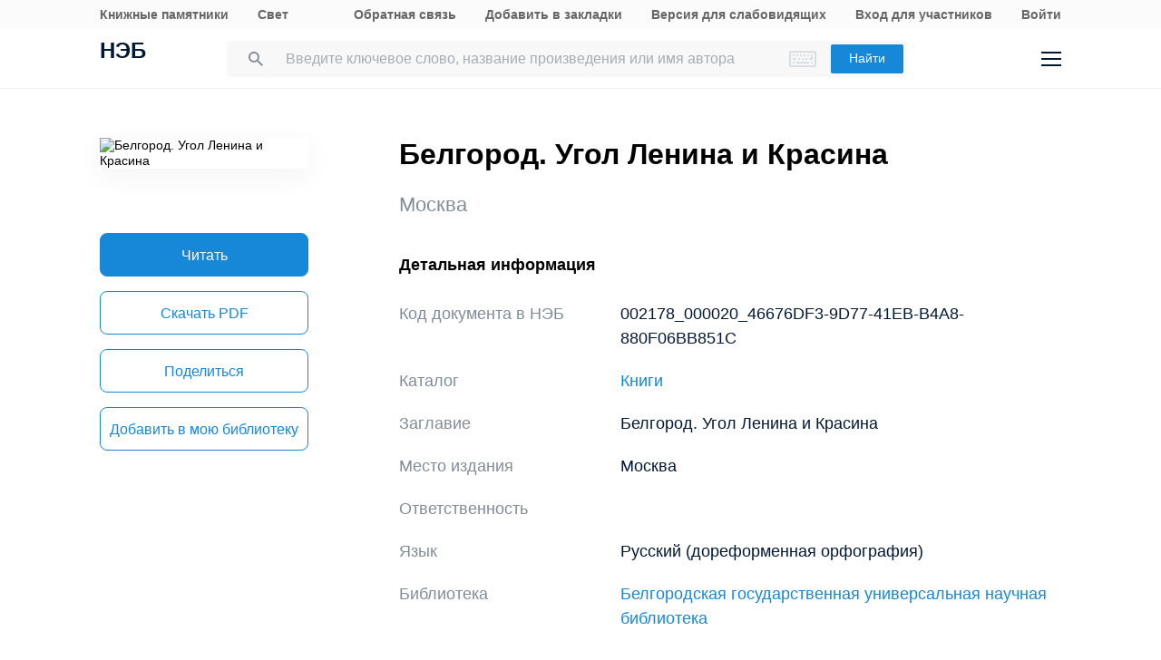

--- FILE ---
content_type: image/svg+xml
request_url: https://rusneb.ru/local/templates/neb/assets/image/no-photo.svg
body_size: 1019
content:
<svg width="68" height="84" viewBox="0 0 68 84" fill="none" xmlns="http://www.w3.org/2000/svg">
<g filter="url(#filter0_d)">
<rect x="12" y="10" width="44" height="60" rx="2" fill="white"/>
</g>
<rect x="24" y="18" width="19" height="28" rx="2" fill="#F0F0F0"/>
<rect x="18" y="53" width="32" height="3" rx="1" fill="#F0F0F0"/>
<rect x="24" y="58" width="20" height="3" rx="1" fill="#F0F0F0"/>
<defs>
<filter id="filter0_d" x="0" y="0" width="68" height="84" filterUnits="userSpaceOnUse" color-interpolation-filters="sRGB">
<feFlood flood-opacity="0" result="BackgroundImageFix"/>
<feColorMatrix in="SourceAlpha" type="matrix" values="0 0 0 0 0 0 0 0 0 0 0 0 0 0 0 0 0 0 127 0"/>
<feOffset dy="2"/>
<feGaussianBlur stdDeviation="6"/>
<feColorMatrix type="matrix" values="0 0 0 0 0 0 0 0 0 0 0 0 0 0 0 0 0 0 0.05 0"/>
<feBlend mode="normal" in2="BackgroundImageFix" result="effect1_dropShadow"/>
<feBlend mode="normal" in="SourceGraphic" in2="effect1_dropShadow" result="shape"/>
</filter>
</defs>
</svg>
